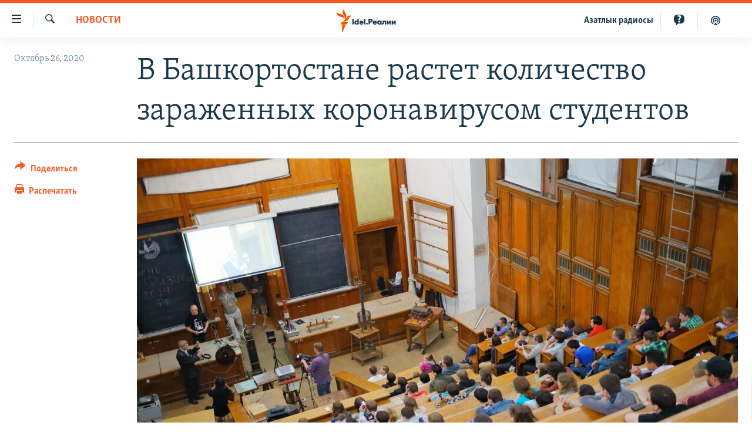

--- FILE ---
content_type: text/html; charset=utf-8
request_url: https://www.idelreal.org/a/30913203.html
body_size: 15142
content:

<!DOCTYPE html>
<html lang="ru" dir="ltr" class="no-js">
<head>
<link href="/Content/responsive/RFE/ru-BA/RFE-ru-BA.css?&amp;av=0.0.0.0&amp;cb=370" rel="stylesheet"/>
<script src="https://tags.idelreal.org/rferl-pangea/prod/utag.sync.js"></script> <script type='text/javascript' src='https://www.youtube.com/iframe_api' async></script>
<link rel="manifest" href="/manifest.json">
<script type="text/javascript">
//a general 'js' detection, must be on top level in <head>, due to CSS performance
document.documentElement.className = "js";
var cacheBuster = "370";
var appBaseUrl = "/";
var imgEnhancerBreakpoints = [0, 144, 256, 408, 650, 1023, 1597];
var isLoggingEnabled = false;
var isPreviewPage = false;
var isLivePreviewPage = false;
if (!isPreviewPage) {
window.RFE = window.RFE || {};
window.RFE.cacheEnabledByParam = window.location.href.indexOf('nocache=1') === -1;
const url = new URL(window.location.href);
const params = new URLSearchParams(url.search);
// Remove the 'nocache' parameter
params.delete('nocache');
// Update the URL without the 'nocache' parameter
url.search = params.toString();
window.history.replaceState(null, '', url.toString());
} else {
window.addEventListener('load', function() {
const links = window.document.links;
for (let i = 0; i < links.length; i++) {
links[i].href = '#';
links[i].target = '_self';
}
})
}
var pwaEnabled = true;
var swCacheDisabled;
</script>
<meta charset="utf-8" />
<title>В Башкортостане растет количество зараженных коронавирусом студентов</title>
<meta name="description" content="При этом многие студенты находятся на дистанционном обучении." />
<meta name="keywords" content="Новости, Башкортостан, Коронавирус" />
<meta name="viewport" content="width=device-width, initial-scale=1.0" />
<meta http-equiv="X-UA-Compatible" content="IE=edge" />
<meta name="robots" content="max-image-preview:large"><meta name="yandex-verification" content="faf594ae5cdd390b" />
<meta name="yandex-verification" content="d4c3725e34fe881d" />
<meta name="yandex-verification" content="f0c9fbd1eb8161ca" />
<meta property="fb:pages" content="307579732907195" />
<meta property="fb:app_id" content="3713602422060533" />
<meta property="tg:site_verification">
<meta property="article:published_time"/>
<link href="https://www.idelreal.org/a/30913203.html" rel="canonical" />
<meta name="apple-mobile-web-app-title" content="RFE/RL" />
<meta name="apple-mobile-web-app-status-bar-style" content="black" />
<meta name="apple-itunes-app" content="app-id=475986784, app-argument=//30913203.ltr" />
<meta content="В Башкортостане растет количество зараженных коронавирусом студентов" property="og:title" />
<meta content="При этом многие студенты находятся на дистанционном обучении." property="og:description" />
<meta content="article" property="og:type" />
<meta content="https://www.idelreal.org/a/30913203.html" property="og:url" />
<meta content="Radio Free Europe / Radio Liberty" property="og:site_name" />
<meta content="https://www.facebook.com/Idel.Realii" property="article:publisher" />
<meta content="https://gdb.rferl.org/fd939daa-b504-4bbf-a391-a9a33ca9a1a3_w1200_h630.jpg" property="og:image" />
<meta content="1200" property="og:image:width" />
<meta content="630" property="og:image:height" />
<meta content="3713602422060533" property="fb:app_id" />
<meta content="summary_large_image" name="twitter:card" />
<meta content="@SomeAccount" name="twitter:site" />
<meta content="https://gdb.rferl.org/fd939daa-b504-4bbf-a391-a9a33ca9a1a3_w1200_h630.jpg" name="twitter:image" />
<meta content="В Башкортостане растет количество зараженных коронавирусом студентов" name="twitter:title" />
<meta content="При этом многие студенты находятся на дистанционном обучении." name="twitter:description" />
<link rel="amphtml" href="https://www.idelreal.org/amp/30913203.html" />
<script type="application/ld+json">{"articleSection":"Новости","isAccessibleForFree":true,"headline":"В Башкортостане растет количество зараженных коронавирусом студентов","inLanguage":"ru-BA","keywords":"Новости, Башкортостан, Коронавирус","author":{"@type":"Person","name":"RFE/RL"},"datePublished":"2020-10-26 11:27:58Z","dateModified":"2020-10-26 12:06:58Z","publisher":{"logo":{"width":512,"height":220,"@type":"ImageObject","url":"https://www.idelreal.org/Content/responsive/RFE/ru-BA/img/logo.png"},"@type":"NewsMediaOrganization","url":"https://www.idelreal.org","sameAs":["https://www.facebook.com/Idel.Realii","https://twitter.com/Idel_Realii","https://www.instagram.com/idel.realii","https://telegram.me/joinchat/Dn0npUCnnm3MHeCj1xlD1w","https://www.youtube.com/channel/UCiyr8eopCxMT5YBZlK7-v3A"],"name":"Idel.Реалии","alternateName":""},"@context":"https://schema.org","@type":"NewsArticle","mainEntityOfPage":"https://www.idelreal.org/a/30913203.html","url":"https://www.idelreal.org/a/30913203.html","description":"При этом многие студенты находятся на дистанционном обучении.","image":{"width":1080,"height":608,"@type":"ImageObject","url":"https://gdb.rferl.org/fd939daa-b504-4bbf-a391-a9a33ca9a1a3_w1080_h608.jpg"},"name":"В Башкортостане растет количество зараженных коронавирусом студентов"}</script>
<script src="/Scripts/responsive/infographics.b?v=dVbZ-Cza7s4UoO3BqYSZdbxQZVF4BOLP5EfYDs4kqEo1&amp;av=0.0.0.0&amp;cb=370"></script>
<script src="/Scripts/responsive/loader.b?v=Q26XNwrL6vJYKjqFQRDnx01Lk2pi1mRsuLEaVKMsvpA1&amp;av=0.0.0.0&amp;cb=370"></script>
<link rel="icon" type="image/svg+xml" href="/Content/responsive/RFE/img/webApp/favicon.svg" />
<link rel="alternate icon" href="/Content/responsive/RFE/img/webApp/favicon.ico" />
<link rel="mask-icon" color="#ea6903" href="/Content/responsive/RFE/img/webApp/favicon_safari.svg" />
<link rel="apple-touch-icon" sizes="152x152" href="/Content/responsive/RFE/img/webApp/ico-152x152.png" />
<link rel="apple-touch-icon" sizes="144x144" href="/Content/responsive/RFE/img/webApp/ico-144x144.png" />
<link rel="apple-touch-icon" sizes="114x114" href="/Content/responsive/RFE/img/webApp/ico-114x114.png" />
<link rel="apple-touch-icon" sizes="72x72" href="/Content/responsive/RFE/img/webApp/ico-72x72.png" />
<link rel="apple-touch-icon-precomposed" href="/Content/responsive/RFE/img/webApp/ico-57x57.png" />
<link rel="icon" sizes="192x192" href="/Content/responsive/RFE/img/webApp/ico-192x192.png" />
<link rel="icon" sizes="128x128" href="/Content/responsive/RFE/img/webApp/ico-128x128.png" />
<meta name="msapplication-TileColor" content="#ffffff" />
<meta name="msapplication-TileImage" content="/Content/responsive/RFE/img/webApp/ico-144x144.png" />
<link rel="preload" href="/Content/responsive/fonts/Skolar-Lt_Cyrl_v2.4.woff" type="font/woff" as="font" crossorigin="anonymous" />
<link rel="preload" href="/Content/responsive/fonts/SkolarSans-Cn-Bd_LatnCyrl_v2.3.woff" type="font/woff" as="font" crossorigin="anonymous" />
<link rel="alternate" type="application/rss+xml" title="RFE/RL - Top Stories [RSS]" href="/api/" />
<link rel="sitemap" type="application/rss+xml" href="/sitemap.xml" />
</head>
<body class=" nav-no-loaded cc_theme pg-article print-lay-article js-category-to-nav nojs-images ">
<script type="text/javascript" >
var analyticsData = {url:"https://www.idelreal.org/a/30913203.html",property_id:"534",article_uid:"30913203",page_title:"В Башкортостане растет количество зараженных коронавирусом студентов",page_type:"article",content_type:"article",subcontent_type:"article",last_modified:"2020-10-26 12:06:58Z",pub_datetime:"2020-10-26 11:27:58Z",pub_year:"2020",pub_month:"10",pub_day:"26",pub_hour:"11",pub_weekday:"Monday",section:"новости",english_section:"news",byline:"",categories:"news,bashkortostan,covid-19",domain:"www.idelreal.org",language:"Russian",language_service:"RFERL Tatar-Bashkir",platform:"web",copied:"no",copied_article:"",copied_title:"",runs_js:"Yes",cms_release:"8.44.0.0.370",enviro_type:"prod",slug:"",entity:"RFE",short_language_service:"TB",platform_short:"W",page_name:"В Башкортостане растет количество зараженных коронавирусом студентов"};
</script>
<noscript><iframe src="https://www.googletagmanager.com/ns.html?id=GTM-WXZBPZ" height="0" width="0" style="display:none;visibility:hidden"></iframe></noscript><script type="text/javascript" data-cookiecategory="analytics">
var gtmEventObject = Object.assign({}, analyticsData, {event: 'page_meta_ready'});window.dataLayer = window.dataLayer || [];window.dataLayer.push(gtmEventObject);
if (top.location === self.location) { //if not inside of an IFrame
var renderGtm = "true";
if (renderGtm === "true") {
(function(w,d,s,l,i){w[l]=w[l]||[];w[l].push({'gtm.start':new Date().getTime(),event:'gtm.js'});var f=d.getElementsByTagName(s)[0],j=d.createElement(s),dl=l!='dataLayer'?'&l='+l:'';j.async=true;j.src='//www.googletagmanager.com/gtm.js?id='+i+dl;f.parentNode.insertBefore(j,f);})(window,document,'script','dataLayer','GTM-WXZBPZ');
}
}
</script>
<!--Analytics tag js version start-->
<script type="text/javascript" data-cookiecategory="analytics">
var utag_data = Object.assign({}, analyticsData, {});
if(typeof(TealiumTagFrom)==='function' && typeof(TealiumTagSearchKeyword)==='function') {
var utag_from=TealiumTagFrom();var utag_searchKeyword=TealiumTagSearchKeyword();
if(utag_searchKeyword!=null && utag_searchKeyword!=='' && utag_data["search_keyword"]==null) utag_data["search_keyword"]=utag_searchKeyword;if(utag_from!=null && utag_from!=='') utag_data["from"]=TealiumTagFrom();}
if(window.top!== window.self&&utag_data.page_type==="snippet"){utag_data.page_type = 'iframe';}
try{if(window.top!==window.self&&window.self.location.hostname===window.top.location.hostname){utag_data.platform = 'self-embed';utag_data.platform_short = 'se';}}catch(e){if(window.top!==window.self&&window.self.location.search.includes("platformType=self-embed")){utag_data.platform = 'cross-promo';utag_data.platform_short = 'cp';}}
(function(a,b,c,d){ a="https://tags.idelreal.org/rferl-pangea/prod/utag.js"; b=document;c="script";d=b.createElement(c);d.src=a;d.type="text/java"+c;d.async=true; a=b.getElementsByTagName(c)[0];a.parentNode.insertBefore(d,a); })();
</script>
<!--Analytics tag js version end-->
<!-- Analytics tag management NoScript -->
<noscript>
<img style="position: absolute; border: none;" src="https://ssc.idelreal.org/b/ss/bbgprod,bbgentityrferl/1/G.4--NS/921455360?pageName=rfe%3atb%3aw%3aarticle%3a%d0%92%20%d0%91%d0%b0%d1%88%d0%ba%d0%be%d1%80%d1%82%d0%be%d1%81%d1%82%d0%b0%d0%bd%d0%b5%20%d1%80%d0%b0%d1%81%d1%82%d0%b5%d1%82%20%d0%ba%d0%be%d0%bb%d0%b8%d1%87%d0%b5%d1%81%d1%82%d0%b2%d0%be%20%d0%b7%d0%b0%d1%80%d0%b0%d0%b6%d0%b5%d0%bd%d0%bd%d1%8b%d1%85%20%d0%ba%d0%be%d1%80%d0%be%d0%bd%d0%b0%d0%b2%d0%b8%d1%80%d1%83%d1%81%d0%be%d0%bc%20%d1%81%d1%82%d1%83%d0%b4%d0%b5%d0%bd%d1%82%d0%be%d0%b2&amp;c6=%d0%92%20%d0%91%d0%b0%d1%88%d0%ba%d0%be%d1%80%d1%82%d0%be%d1%81%d1%82%d0%b0%d0%bd%d0%b5%20%d1%80%d0%b0%d1%81%d1%82%d0%b5%d1%82%20%d0%ba%d0%be%d0%bb%d0%b8%d1%87%d0%b5%d1%81%d1%82%d0%b2%d0%be%20%d0%b7%d0%b0%d1%80%d0%b0%d0%b6%d0%b5%d0%bd%d0%bd%d1%8b%d1%85%20%d0%ba%d0%be%d1%80%d0%be%d0%bd%d0%b0%d0%b2%d0%b8%d1%80%d1%83%d1%81%d0%be%d0%bc%20%d1%81%d1%82%d1%83%d0%b4%d0%b5%d0%bd%d1%82%d0%be%d0%b2&amp;v36=8.44.0.0.370&amp;v6=D=c6&amp;g=https%3a%2f%2fwww.idelreal.org%2fa%2f30913203.html&amp;c1=D=g&amp;v1=D=g&amp;events=event1,event52&amp;c16=rferl%20tatar-bashkir&amp;v16=D=c16&amp;c5=news&amp;v5=D=c5&amp;ch=%d0%9d%d0%be%d0%b2%d0%be%d1%81%d1%82%d0%b8&amp;c15=russian&amp;v15=D=c15&amp;c4=article&amp;v4=D=c4&amp;c14=30913203&amp;v14=D=c14&amp;v20=no&amp;c17=web&amp;v17=D=c17&amp;mcorgid=518abc7455e462b97f000101%40adobeorg&amp;server=www.idelreal.org&amp;pageType=D=c4&amp;ns=bbg&amp;v29=D=server&amp;v25=rfe&amp;v30=534&amp;v105=D=User-Agent " alt="analytics" width="1" height="1" /></noscript>
<!-- End of Analytics tag management NoScript -->
<!--*** Accessibility links - For ScreenReaders only ***-->
<section>
<div class="sr-only">
<h2>Ссылки для упрощенного доступа</h2>
<ul>
<li><a href="#content" data-disable-smooth-scroll="1">Вернуться к основному содержанию</a></li>
<li><a href="#navigation" data-disable-smooth-scroll="1">Вернутся к главной навигации</a></li>
<li><a href="#txtHeaderSearch" data-disable-smooth-scroll="1">Вернутся к поиску</a></li>
</ul>
</div>
</section>
<div dir="ltr">
<div id="page">
<aside>
<div class="c-lightbox overlay-modal">
<div class="c-lightbox__intro">
<h2 class="c-lightbox__intro-title"></h2>
<button class="btn btn--rounded c-lightbox__btn c-lightbox__intro-next" title="Следующий">
<span class="ico ico--rounded ico-chevron-forward"></span>
<span class="sr-only">Следующий</span>
</button>
</div>
<div class="c-lightbox__nav">
<button class="btn btn--rounded c-lightbox__btn c-lightbox__btn--close" title="Закрыть">
<span class="ico ico--rounded ico-close"></span>
<span class="sr-only">Закрыть</span>
</button>
<button class="btn btn--rounded c-lightbox__btn c-lightbox__btn--prev" title="Предыдущий">
<span class="ico ico--rounded ico-chevron-backward"></span>
<span class="sr-only">Предыдущий</span>
</button>
<button class="btn btn--rounded c-lightbox__btn c-lightbox__btn--next" title="Следующий">
<span class="ico ico--rounded ico-chevron-forward"></span>
<span class="sr-only">Следующий</span>
</button>
</div>
<div class="c-lightbox__content-wrap">
<figure class="c-lightbox__content">
<span class="c-spinner c-spinner--lightbox">
<img src="/Content/responsive/img/player-spinner.png"
alt="пожалуйста, подождите"
title="пожалуйста, подождите" />
</span>
<div class="c-lightbox__img">
<div class="thumb">
<img src="" alt="" />
</div>
</div>
<figcaption>
<div class="c-lightbox__info c-lightbox__info--foot">
<span class="c-lightbox__counter"></span>
<span class="caption c-lightbox__caption"></span>
</div>
</figcaption>
</figure>
</div>
<div class="hidden">
<div class="content-advisory__box content-advisory__box--lightbox">
<span class="content-advisory__box-text">На этом изображении содержится контент, который некоторые пользователи могут счесть шокирующим или оскорбительным</span>
<button class="btn btn--transparent content-advisory__box-btn m-t-md" value="text" type="button">
<span class="btn__text">
Нажмите для просмотра
</span>
</button>
</div>
</div>
</div>
<div class="print-dialogue">
<div class="container">
<h3 class="print-dialogue__title section-head">Что печатать:</h3>
<div class="print-dialogue__opts">
<ul class="print-dialogue__opt-group">
<li class="form__group form__group--checkbox">
<input class="form__check " id="checkboxImages" name="checkboxImages" type="checkbox" checked="checked" />
<label for="checkboxImages" class="form__label m-t-md">Изображения</label>
</li>
<li class="form__group form__group--checkbox">
<input class="form__check " id="checkboxMultimedia" name="checkboxMultimedia" type="checkbox" checked="checked" />
<label for="checkboxMultimedia" class="form__label m-t-md">Мультимедиа</label>
</li>
</ul>
<ul class="print-dialogue__opt-group">
<li class="form__group form__group--checkbox">
<input class="form__check " id="checkboxEmbedded" name="checkboxEmbedded" type="checkbox" checked="checked" />
<label for="checkboxEmbedded" class="form__label m-t-md">Встроенный контент</label>
</li>
<li class="hidden">
<input class="form__check " id="checkboxComments" name="checkboxComments" type="checkbox" />
<label for="checkboxComments" class="form__label m-t-md">Комментарии</label>
</li>
</ul>
</div>
<div class="print-dialogue__buttons">
<button class="btn btn--secondary close-button" type="button" title="Отменить">
<span class="btn__text ">Отменить</span>
</button>
<button class="btn btn-cust-print m-l-sm" type="button" title="Распечатать">
<span class="btn__text ">Распечатать</span>
</button>
</div>
</div>
</div>
<div class="ctc-message pos-fix">
<div class="ctc-message__inner">Link has been copied to clipboard</div>
</div>
</aside>
<div class="hdr-20 hdr-20--big">
<div class="hdr-20__inner">
<div class="hdr-20__max pos-rel">
<div class="hdr-20__side hdr-20__side--primary d-flex">
<label data-for="main-menu-ctrl" data-switcher-trigger="true" data-switch-target="main-menu-ctrl" class="burger hdr-trigger pos-rel trans-trigger" data-trans-evt="click" data-trans-id="menu">
<span class="ico ico-close hdr-trigger__ico hdr-trigger__ico--close burger__ico burger__ico--close"></span>
<span class="ico ico-menu hdr-trigger__ico hdr-trigger__ico--open burger__ico burger__ico--open"></span>
</label>
<div class="menu-pnl pos-fix trans-target" data-switch-target="main-menu-ctrl" data-trans-id="menu">
<div class="menu-pnl__inner">
<nav class="main-nav menu-pnl__item menu-pnl__item--first">
<ul class="main-nav__list accordeon" data-analytics-tales="false" data-promo-name="link" data-location-name="nav,secnav">
<li class="main-nav__item">
<a class="main-nav__item-name main-nav__item-name--link" href="/news" title="новости" data-item-name="news" >новости</a>
</li>
<li class="main-nav__item">
<a class="main-nav__item-name main-nav__item-name--link" href="/z/22609" title="Война России в Украине" data-item-name="russia_invades_ukraine" >Война России в Украине</a>
</li>
<li class="main-nav__item">
<a class="main-nav__item-name main-nav__item-name--link" href="/blocking" title="нас заблокировали" data-item-name="blocked" >нас заблокировали</a>
</li>
<li class="main-nav__item">
<a class="main-nav__item-name main-nav__item-name--link" href="/bashkortostan" title="башкортостан" data-item-name="bashkortostan" >башкортостан</a>
</li>
<li class="main-nav__item">
<a class="main-nav__item-name main-nav__item-name--link" href="/mariel" title="марий эл" data-item-name="mari_el" >марий эл</a>
</li>
<li class="main-nav__item">
<a class="main-nav__item-name main-nav__item-name--link" href="/samara" title="самара" data-item-name="samara" >самара</a>
</li>
<li class="main-nav__item">
<a class="main-nav__item-name main-nav__item-name--link" href="/tatarstan" title="татарстан" data-item-name="tatarstan" >татарстан</a>
</li>
<li class="main-nav__item">
<a class="main-nav__item-name main-nav__item-name--link" href="/chuvashia" title="чувашия" data-item-name="chuvashia" >чувашия</a>
</li>
<li class="main-nav__item">
<a class="main-nav__item-name main-nav__item-name--link" href="/maps" title="Карты" data-item-name="map_or_number_of_the_day" >Карты</a>
</li>
<li class="main-nav__item accordeon__item" data-switch-target="menu-item-1554">
<label class="main-nav__item-name main-nav__item-name--label accordeon__control-label" data-switcher-trigger="true" data-for="menu-item-1554">
ещё регионы
<span class="ico ico-chevron-down main-nav__chev"></span>
</label>
<div class="main-nav__sub-list">
<a class="main-nav__item-name main-nav__item-name--link main-nav__item-name--sub" href="/astrakhan" title="Астрахань" data-item-name="astrakhan" >Астрахань</a>
<a class="main-nav__item-name main-nav__item-name--link main-nav__item-name--sub" href="/kirov" title="Киров" data-item-name="kirov" >Киров</a>
<a class="main-nav__item-name main-nav__item-name--link main-nav__item-name--sub" href="/mordovia" title="Мордовия" data-item-name="mordovia" >Мордовия</a>
<a class="main-nav__item-name main-nav__item-name--link main-nav__item-name--sub" href="/nizhnynovgorod" title="Нижний Новгород" data-item-name="nizhgar" >Нижний Новгород</a>
<a class="main-nav__item-name main-nav__item-name--link main-nav__item-name--sub" href="/orenburg" title="Оренбург" data-item-name="orenburg" >Оренбург</a>
<a class="main-nav__item-name main-nav__item-name--link main-nav__item-name--sub" href="/penza" title="Пенза" data-item-name="penza" >Пенза</a>
<a class="main-nav__item-name main-nav__item-name--link main-nav__item-name--sub" href="/perm" title="Пермь" data-item-name="perm" >Пермь</a>
<a class="main-nav__item-name main-nav__item-name--link main-nav__item-name--sub" href="/saratov" title="Саратов" data-item-name="saratov" >Саратов</a>
<a class="main-nav__item-name main-nav__item-name--link main-nav__item-name--sub" href="/udmurtia" title="Удмуртия" data-item-name="udmurtia" >Удмуртия</a>
<a class="main-nav__item-name main-nav__item-name--link main-nav__item-name--sub" href="/ulyanovsk" title="Ульяновск" data-item-name="ulyanovsk" >Ульяновск</a>
<a class="main-nav__item-name main-nav__item-name--link main-nav__item-name--sub" href="/federation" title="другие" data-item-name="russian-federation" >другие</a>
</div>
</li>
<li class="main-nav__item">
<a class="main-nav__item-name main-nav__item-name--link" href="/opinion" title="мнения" data-item-name="opinion" >мнения</a>
</li>
</ul>
</nav>
<div class="menu-pnl__item">
<a href="https://www.azatliq.org" class="menu-pnl__item-link" alt="АЗАТЛЫК РАДИОСЫ">АЗАТЛЫК РАДИОСЫ</a>
</div>
<div class="menu-pnl__item menu-pnl__item--social">
<h5 class="menu-pnl__sub-head">Присоединяйтесь!</h5>
<a href="https://www.facebook.com/Idel.Realii" title="Мы в Facebook" data-analytics-text="follow_on_facebook" class="btn btn--rounded btn--social-inverted menu-pnl__btn js-social-btn btn-facebook" target="_blank" rel="noopener">
<span class="ico ico-facebook-alt ico--rounded"></span>
</a>
<a href="https://twitter.com/Idel_Realii" title="Мы в Twitter" data-analytics-text="follow_on_twitter" class="btn btn--rounded btn--social-inverted menu-pnl__btn js-social-btn btn-twitter" target="_blank" rel="noopener">
<span class="ico ico-twitter ico--rounded"></span>
</a>
<a href="https://www.instagram.com/idel.realii" title="Подпишитесь на нашу страницу в Instagram" data-analytics-text="follow_on_instagram" class="btn btn--rounded btn--social-inverted menu-pnl__btn js-social-btn btn-instagram" target="_blank" rel="noopener">
<span class="ico ico-instagram ico--rounded"></span>
</a>
<a href="https://telegram.me/joinchat/Dn0npUCnnm3MHeCj1xlD1w" title="Мы в Telegram" data-analytics-text="follow_on_telegram" class="btn btn--rounded btn--social-inverted menu-pnl__btn js-social-btn btn-telegram" target="_blank" rel="noopener">
<span class="ico ico-telegram ico--rounded"></span>
</a>
<a href="https://www.youtube.com/channel/UCiyr8eopCxMT5YBZlK7-v3A" title="Присоединяйтесь в Youtube" data-analytics-text="follow_on_youtube" class="btn btn--rounded btn--social-inverted menu-pnl__btn js-social-btn btn-youtube" target="_blank" rel="noopener">
<span class="ico ico-youtube ico--rounded"></span>
</a>
</div>
<div class="menu-pnl__item">
<a href="/navigation/allsites" class="menu-pnl__item-link">
<span class="ico ico-languages "></span>
Все сайты РСЕ/РС
</a>
</div>
</div>
</div>
<label data-for="top-search-ctrl" data-switcher-trigger="true" data-switch-target="top-search-ctrl" class="top-srch-trigger hdr-trigger">
<span class="ico ico-close hdr-trigger__ico hdr-trigger__ico--close top-srch-trigger__ico top-srch-trigger__ico--close"></span>
<span class="ico ico-search hdr-trigger__ico hdr-trigger__ico--open top-srch-trigger__ico top-srch-trigger__ico--open"></span>
</label>
<div class="srch-top srch-top--in-header" data-switch-target="top-search-ctrl">
<div class="container">
<form action="/s" class="srch-top__form srch-top__form--in-header" id="form-topSearchHeader" method="get" role="search"><label for="txtHeaderSearch" class="sr-only">Искать</label>
<input type="text" id="txtHeaderSearch" name="k" placeholder="текст для поиска..." accesskey="s" value="" class="srch-top__input analyticstag-event" onkeydown="if (event.keyCode === 13) { FireAnalyticsTagEventOnSearch('search', $dom.get('#txtHeaderSearch')[0].value) }" />
<button title="Искать" type="submit" class="btn btn--top-srch analyticstag-event" onclick="FireAnalyticsTagEventOnSearch('search', $dom.get('#txtHeaderSearch')[0].value) ">
<span class="ico ico-search"></span>
</button></form>
</div>
</div>
<a href="/" class="main-logo-link">
<img src="/Content/responsive/RFE/ru-BA/img/logo-compact.svg" class="main-logo main-logo--comp" alt="site logo">
<img src="/Content/responsive/RFE/ru-BA/img/logo.svg" class="main-logo main-logo--big" alt="site logo">
</a>
</div>
<div class="hdr-20__side hdr-20__side--secondary d-flex">
<a href="/z/22414" title="Реальный подкаст" class="hdr-20__secondary-item" data-item-name="podcast">
<span class="ico ico-podcast hdr-20__secondary-icon"></span>
</a>
<a href="/quiz" title="Тесты" class="hdr-20__secondary-item" data-item-name="custom1">
<span class="ico-custom ico-custom--1 hdr-20__secondary-icon"></span>
</a>
<a href="https://www.azatliq.org" title="Aзатлык радиосы" class="hdr-20__secondary-item hdr-20__secondary-item--lang" data-item-name="satellite">
Aзатлык радиосы
</a>
<a href="/s" title="Искать" class="hdr-20__secondary-item hdr-20__secondary-item--search" data-item-name="search">
<span class="ico ico-search hdr-20__secondary-icon hdr-20__secondary-icon--search"></span>
</a>
<div class="srch-bottom">
<form action="/s" class="srch-bottom__form d-flex" id="form-bottomSearch" method="get" role="search"><label for="txtSearch" class="sr-only">Искать</label>
<input type="search" id="txtSearch" name="k" placeholder="текст для поиска..." accesskey="s" value="" class="srch-bottom__input analyticstag-event" onkeydown="if (event.keyCode === 13) { FireAnalyticsTagEventOnSearch('search', $dom.get('#txtSearch')[0].value) }" />
<button title="Искать" type="submit" class="btn btn--bottom-srch analyticstag-event" onclick="FireAnalyticsTagEventOnSearch('search', $dom.get('#txtSearch')[0].value) ">
<span class="ico ico-search"></span>
</button></form>
</div>
</div>
<img src="/Content/responsive/RFE/ru-BA/img/logo-print.gif" class="logo-print" alt="site logo">
<img src="/Content/responsive/RFE/ru-BA/img/logo-print_color.png" class="logo-print logo-print--color" alt="site logo">
</div>
</div>
</div>
<script>
if (document.body.className.indexOf('pg-home') > -1) {
var nav2In = document.querySelector('.hdr-20__inner');
var nav2Sec = document.querySelector('.hdr-20__side--secondary');
var secStyle = window.getComputedStyle(nav2Sec);
if (nav2In && window.pageYOffset < 150 && secStyle['position'] !== 'fixed') {
nav2In.classList.add('hdr-20__inner--big')
}
}
</script>
<div class="c-hlights c-hlights--breaking c-hlights--no-item" data-hlight-display="mobile,desktop">
<div class="c-hlights__wrap container p-0">
<div class="c-hlights__nav">
<a role="button" href="#" title="Предыдущий">
<span class="ico ico-chevron-backward m-0"></span>
<span class="sr-only">Предыдущий</span>
</a>
<a role="button" href="#" title="Следующий">
<span class="ico ico-chevron-forward m-0"></span>
<span class="sr-only">Следующий</span>
</a>
</div>
<span class="c-hlights__label">
<span class="">Новость часа</span>
<span class="switcher-trigger">
<label data-for="more-less-1" data-switcher-trigger="true" class="switcher-trigger__label switcher-trigger__label--more p-b-0" title="Развернуть">
<span class="ico ico-chevron-down"></span>
</label>
<label data-for="more-less-1" data-switcher-trigger="true" class="switcher-trigger__label switcher-trigger__label--less p-b-0" title="Свернуть">
<span class="ico ico-chevron-up"></span>
</label>
</span>
</span>
<ul class="c-hlights__items switcher-target" data-switch-target="more-less-1">
</ul>
</div>
</div> <div id="content">
<main class="container">
<div class="hdr-container">
<div class="row">
<div class="col-category col-xs-12 col-md-2 pull-left"> <div class="category js-category">
<a class="" href="/news">Новости</a> </div>
</div><div class="col-title col-xs-12 col-md-10 pull-right"> <h1 class="title pg-title">
В Башкортостане растет количество зараженных коронавирусом студентов
</h1>
</div><div class="col-publishing-details col-xs-12 col-sm-12 col-md-2 pull-left"> <div class="publishing-details ">
<div class="published">
<span class="date" >
<time pubdate="pubdate" datetime="2020-10-26T14:27:58+03:00">
Октябрь 26, 2020
</time>
</span>
</div>
</div>
</div><div class="col-lg-12 separator"> <div class="separator">
<hr class="title-line" />
</div>
</div><div class="col-multimedia col-xs-12 col-md-10 pull-right"> <div class="cover-media">
<figure class="media-image js-media-expand">
<div class="img-wrap">
<div class="thumb thumb16_9">
<img src="https://gdb.rferl.org/fd939daa-b504-4bbf-a391-a9a33ca9a1a3_w250_r1_s.jpg" alt="" />
</div>
</div>
</figure>
</div>
</div><div class="col-xs-12 col-md-2 pull-left article-share pos-rel"> <div class="share--box">
<div class="sticky-share-container" style="display:none">
<div class="container">
<a href="https://www.idelreal.org" id="logo-sticky-share">&nbsp;</a>
<div class="pg-title pg-title--sticky-share">
В Башкортостане растет количество зараженных коронавирусом студентов
</div>
<div class="sticked-nav-actions">
<!--This part is for sticky navigation display-->
<p class="buttons link-content-sharing p-0 ">
<button class="btn btn--link btn-content-sharing p-t-0 " id="btnContentSharing" value="text" role="Button" type="" title="поделиться в других соцсетях">
<span class="ico ico-share ico--l"></span>
<span class="btn__text ">
Поделиться
</span>
</button>
</p>
<aside class="content-sharing js-content-sharing js-content-sharing--apply-sticky content-sharing--sticky"
role="complementary"
data-share-url="https://www.idelreal.org/a/30913203.html" data-share-title="В Башкортостане растет количество зараженных коронавирусом студентов" data-share-text="При этом многие студенты находятся на дистанционном обучении.">
<div class="content-sharing__popover">
<h6 class="content-sharing__title">Поделиться</h6>
<button href="#close" id="btnCloseSharing" class="btn btn--text-like content-sharing__close-btn">
<span class="ico ico-close ico--l"></span>
</button>
<ul class="content-sharing__list">
<li class="content-sharing__item">
<div class="ctc ">
<input type="text" class="ctc__input" readonly="readonly">
<a href="" js-href="https://www.idelreal.org/a/30913203.html" class="content-sharing__link ctc__button">
<span class="ico ico-copy-link ico--rounded ico--s"></span>
<span class="content-sharing__link-text">Скопировать ссылку</span>
</a>
</div>
</li>
<li class="content-sharing__item">
<a href="https://facebook.com/sharer.php?u=https%3a%2f%2fwww.idelreal.org%2fa%2f30913203.html"
data-analytics-text="share_on_facebook"
title="Facebook" target="_blank"
class="content-sharing__link js-social-btn">
<span class="ico ico-facebook ico--rounded ico--s"></span>
<span class="content-sharing__link-text">Facebook</span>
</a>
</li>
<li class="content-sharing__item">
<a href="https://twitter.com/share?url=https%3a%2f%2fwww.idelreal.org%2fa%2f30913203.html&amp;text=%d0%92+%d0%91%d0%b0%d1%88%d0%ba%d0%be%d1%80%d1%82%d0%be%d1%81%d1%82%d0%b0%d0%bd%d0%b5+%d1%80%d0%b0%d1%81%d1%82%d0%b5%d1%82+%d0%ba%d0%be%d0%bb%d0%b8%d1%87%d0%b5%d1%81%d1%82%d0%b2%d0%be+%d0%b7%d0%b0%d1%80%d0%b0%d0%b6%d0%b5%d0%bd%d0%bd%d1%8b%d1%85+%d0%ba%d0%be%d1%80%d0%be%d0%bd%d0%b0%d0%b2%d0%b8%d1%80%d1%83%d1%81%d0%be%d0%bc+%d1%81%d1%82%d1%83%d0%b4%d0%b5%d0%bd%d1%82%d0%be%d0%b2"
data-analytics-text="share_on_twitter"
title="X (Twitter)" target="_blank"
class="content-sharing__link js-social-btn">
<span class="ico ico-twitter ico--rounded ico--s"></span>
<span class="content-sharing__link-text">X (Twitter)</span>
</a>
</li>
<li class="content-sharing__item">
<a href="https://telegram.me/share/url?url=https%3a%2f%2fwww.idelreal.org%2fa%2f30913203.html"
data-analytics-text="share_on_telegram"
title="Telegram" target="_blank"
class="content-sharing__link js-social-btn">
<span class="ico ico-telegram ico--rounded ico--s"></span>
<span class="content-sharing__link-text">Telegram</span>
</a>
</li>
<li class="content-sharing__item visible-xs-inline-block visible-sm-inline-block">
<a href="whatsapp://send?text=https%3a%2f%2fwww.idelreal.org%2fa%2f30913203.html"
data-analytics-text="share_on_whatsapp"
title="WhatsApp" target="_blank"
class="content-sharing__link js-social-btn">
<span class="ico ico-whatsapp ico--rounded ico--s"></span>
<span class="content-sharing__link-text">WhatsApp</span>
</a>
</li>
<li class="content-sharing__item visible-md-inline-block visible-lg-inline-block">
<a href="https://web.whatsapp.com/send?text=https%3a%2f%2fwww.idelreal.org%2fa%2f30913203.html"
data-analytics-text="share_on_whatsapp_desktop"
title="WhatsApp" target="_blank"
class="content-sharing__link js-social-btn">
<span class="ico ico-whatsapp ico--rounded ico--s"></span>
<span class="content-sharing__link-text">WhatsApp</span>
</a>
</li>
<li class="content-sharing__item">
<a href="mailto:?body=https%3a%2f%2fwww.idelreal.org%2fa%2f30913203.html&amp;subject=В Башкортостане растет количество зараженных коронавирусом студентов"
title="Email"
class="content-sharing__link ">
<span class="ico ico-email ico--rounded ico--s"></span>
<span class="content-sharing__link-text">Email</span>
</a>
</li>
</ul>
</div>
</aside>
</div>
</div>
</div>
<div class="links">
<p class="buttons link-content-sharing p-0 ">
<button class="btn btn--link btn-content-sharing p-t-0 " id="btnContentSharing" value="text" role="Button" type="" title="поделиться в других соцсетях">
<span class="ico ico-share ico--l"></span>
<span class="btn__text ">
Поделиться
</span>
</button>
</p>
<aside class="content-sharing js-content-sharing " role="complementary"
data-share-url="https://www.idelreal.org/a/30913203.html" data-share-title="В Башкортостане растет количество зараженных коронавирусом студентов" data-share-text="При этом многие студенты находятся на дистанционном обучении.">
<div class="content-sharing__popover">
<h6 class="content-sharing__title">Поделиться</h6>
<button href="#close" id="btnCloseSharing" class="btn btn--text-like content-sharing__close-btn">
<span class="ico ico-close ico--l"></span>
</button>
<ul class="content-sharing__list">
<li class="content-sharing__item">
<div class="ctc ">
<input type="text" class="ctc__input" readonly="readonly">
<a href="" js-href="https://www.idelreal.org/a/30913203.html" class="content-sharing__link ctc__button">
<span class="ico ico-copy-link ico--rounded ico--l"></span>
<span class="content-sharing__link-text">Скопировать ссылку</span>
</a>
</div>
</li>
<li class="content-sharing__item">
<a href="https://facebook.com/sharer.php?u=https%3a%2f%2fwww.idelreal.org%2fa%2f30913203.html"
data-analytics-text="share_on_facebook"
title="Facebook" target="_blank"
class="content-sharing__link js-social-btn">
<span class="ico ico-facebook ico--rounded ico--l"></span>
<span class="content-sharing__link-text">Facebook</span>
</a>
</li>
<li class="content-sharing__item">
<a href="https://twitter.com/share?url=https%3a%2f%2fwww.idelreal.org%2fa%2f30913203.html&amp;text=%d0%92+%d0%91%d0%b0%d1%88%d0%ba%d0%be%d1%80%d1%82%d0%be%d1%81%d1%82%d0%b0%d0%bd%d0%b5+%d1%80%d0%b0%d1%81%d1%82%d0%b5%d1%82+%d0%ba%d0%be%d0%bb%d0%b8%d1%87%d0%b5%d1%81%d1%82%d0%b2%d0%be+%d0%b7%d0%b0%d1%80%d0%b0%d0%b6%d0%b5%d0%bd%d0%bd%d1%8b%d1%85+%d0%ba%d0%be%d1%80%d0%be%d0%bd%d0%b0%d0%b2%d0%b8%d1%80%d1%83%d1%81%d0%be%d0%bc+%d1%81%d1%82%d1%83%d0%b4%d0%b5%d0%bd%d1%82%d0%be%d0%b2"
data-analytics-text="share_on_twitter"
title="X (Twitter)" target="_blank"
class="content-sharing__link js-social-btn">
<span class="ico ico-twitter ico--rounded ico--l"></span>
<span class="content-sharing__link-text">X (Twitter)</span>
</a>
</li>
<li class="content-sharing__item">
<a href="https://telegram.me/share/url?url=https%3a%2f%2fwww.idelreal.org%2fa%2f30913203.html"
data-analytics-text="share_on_telegram"
title="Telegram" target="_blank"
class="content-sharing__link js-social-btn">
<span class="ico ico-telegram ico--rounded ico--l"></span>
<span class="content-sharing__link-text">Telegram</span>
</a>
</li>
<li class="content-sharing__item visible-xs-inline-block visible-sm-inline-block">
<a href="whatsapp://send?text=https%3a%2f%2fwww.idelreal.org%2fa%2f30913203.html"
data-analytics-text="share_on_whatsapp"
title="WhatsApp" target="_blank"
class="content-sharing__link js-social-btn">
<span class="ico ico-whatsapp ico--rounded ico--l"></span>
<span class="content-sharing__link-text">WhatsApp</span>
</a>
</li>
<li class="content-sharing__item visible-md-inline-block visible-lg-inline-block">
<a href="https://web.whatsapp.com/send?text=https%3a%2f%2fwww.idelreal.org%2fa%2f30913203.html"
data-analytics-text="share_on_whatsapp_desktop"
title="WhatsApp" target="_blank"
class="content-sharing__link js-social-btn">
<span class="ico ico-whatsapp ico--rounded ico--l"></span>
<span class="content-sharing__link-text">WhatsApp</span>
</a>
</li>
<li class="content-sharing__item">
<a href="mailto:?body=https%3a%2f%2fwww.idelreal.org%2fa%2f30913203.html&amp;subject=В Башкортостане растет количество зараженных коронавирусом студентов"
title="Email"
class="content-sharing__link ">
<span class="ico ico-email ico--rounded ico--l"></span>
<span class="content-sharing__link-text">Email</span>
</a>
</li>
</ul>
</div>
</aside>
<p class="link-print visible-md visible-lg buttons p-0">
<button class="btn btn--link btn-print p-t-0" onclick="if (typeof FireAnalyticsTagEvent === 'function') {FireAnalyticsTagEvent({ on_page_event: 'print_story' });}return false" title="(CTRL+P)">
<span class="ico ico-print"></span>
<span class="btn__text">Распечатать</span>
</button>
</p>
</div>
</div>
</div>
</div>
</div>
<div class="body-container">
<div class="row">
<div class="col-xs-12 col-sm-12 col-md-10 col-lg-10 pull-right">
<div class="row">
<div class="col-xs-12 col-sm-12 col-md-8 col-lg-8 pull-left bottom-offset content-offset">
<div class="intro intro--bold" >
<p >При этом многие студенты находятся на дистанционном обучении.</p>
</div>
<div id="article-content" class="content-floated-wrap fb-quotable">
<div class="wsw">
<p>В Башкортостане на минувшей неделе зарегистрирован значительный рост заражений коронавирусом среди студентов, сообщают сегодня, 26 октября,республиканские СМИ со ссылкой на министра образования и науки <strong>Айбулата Хажина</strong>. Количество зараженных не приводится.</p>
<p>Некоторые вузы начали переходить на дистанционный формат обучения еще в начале октября. На очное обучение в новом учебном году вышли только первокурсники бакалавриата и магистратуры высших учебных заведений, а также первые и выпускные курсы колледжей.</p><div class="clear"></div>
<div class="wsw__embed">
<div class="infgraphicsAttach" >
<script type="text/javascript">
initInfographics(
{
groups:[],
params:[{"Name":"embed_html","Value":"&lt;blockquote class=\"twitter-tweet\"&gt;&lt;p lang=\"ru\" dir=\"ltr\"&gt;&lt;a href=\"https://twitter.com/hashtag/%D0%BA%D0%BE%D1%80%D0%BE%D0%BD%D0%B0%D0%B2%D0%B8%D1%80%D1%83%D1%81?src=hash&amp;ref_src=twsrc%5Etfw\"&gt;#коронавирус&lt;/a&gt; 1 980 новых случаев в Поволжье за последние 24 часа. В России — новый рекорд по числу больных коронавирусом за сутки - 17 347. Коэффициент распространения коронавируса в РФ поднялся до 1,06&lt;a href=\"https://t.co/qxYUVjrCsI\"&gt;https://t.co/qxYUVjrCsI&lt;/a&gt; &lt;a href=\"https://t.co/g9he1q7tSR\"&gt;pic.twitter.com/g9he1q7tSR&lt;/a&gt;&lt;/p&gt;— Idel.Реалии (@Idel_Realii) &lt;a href=\"https://twitter.com/Idel_Realii/status/1320649853228191746?ref_src=twsrc%5Etfw\"&gt;October 26, 2020&lt;/a&gt;&lt;/blockquote&gt;||data-pangea-embed::\"true\"","DefaultValue":"","HtmlEncode":false,"Type":"HTML"}],
isMobile:true
});
</script>
<div class="snippetLoading twitterSnippet"></div>
<script type="text/javascript">
(function (d) {
var userInput = Infographics.Param["embed_html"],
thisSnippet = (d.getElementsByClassName ? d.getElementsByClassName("twitterSnippet") : d.querySelectorAll(".twitterSnippet"))[0],
render = function () {
var madeDiv, bquote, sId = "twitterAPIForSnippet";
try {
madeDiv = document.createElement("div");
madeDiv.innerHTML = userInput;
} catch (e) {
thisSnippet.innerHTML = "Twitter Embed Code is invalid or incomplete.";
return;
}
bquote = madeDiv.childNodes[0];
if (bquote.tagName.toLowerCase() === "blockquote" && bquote.className.indexOf("twitter") !== -1) { //remove everything except paragraphs and links
var all = bquote.getElementsByTagName("*");
for (var i = all.length - 1; i >= 0; i--) {
var elm = all[i];
var tag = elm.tagName.toLowerCase();
if (tag !== "a" && tag !== "p")
all[i].parentNode.removeChild(all[i]);
}
} else {
thisSnippet.innerHTML = "Twitter Embed Code does not contain proper Twitter blockquote.";
return;
}
if (!d.getElementById(sId)) { //async request Twitter API
var js, firstJs = d.getElementsByTagName("script")[0];
js = d.createElement("script");
js.id = sId;
js.src = "//platform.twitter.com/widgets.js";
firstJs.parentNode.insertBefore(js, firstJs);
}
thisSnippet.parentNode.style.width = "100%";
thisSnippet.appendChild(bquote);
if (window.twttr && window.twttr.widgets) {
window.twttr.widgets.load();
window.twttr.events.bind("rendered", function (e) {
//fix twitter bug rendering multiple embeds per tweet. Can be deleted after Twitter fix the issue
if (e.target) {
var par = e.target.parentElement;
if (par && par.className === "twitterSnippetProcessed" &&
e.target.previousSibling && e.target.previousSibling.nodeName.toLowerCase() === "iframe") {
//this is duplicate embed, delete it
par.removeChild(e.target);
}
}
});
}
};
thisSnippet.className = "twitterSnippetProcessed";
thisSnippet.style = "display:flex;justify-content:center;";
if (d.readyState === "uninitialized" || d.readyState === "loading")
window.addEventListener("load", render);
else //liveblog, ajax
render();
})(document);
</script>
</div>
</div>
<p><strong>Бойтесь равнодушия — оно убивает. Хотите сообщить новость или связаться нами? Пишите нам в </strong><a class="wsw__a" href="https://wa.me/420725602254"><strong>WhatsApp</strong></a><strong>. А еще подписывайтесь на наш канал в </strong><a class="wsw__a" href="https://telegram.me/joinchat/Dn0npUCnnm3MHeCj1xlD1w"><strong>Telegram</strong></a><strong>.</strong></p>
</div>
</div>
</div>
<div class="col-xs-12 col-sm-12 col-md-4 col-lg-4 pull-left design-top-offset"> <div class="region">
<div class="media-block-wrap" id="wrowblock-8879_21" data-area-id=R1_1>
<h2 class="section-head">
другие новости </h2>
<div class="row">
<ul>
<li class="col-xs-12 col-sm-6 col-md-12 col-lg-12 mb-grid">
<div class="media-block ">
<a href="/a/voennyy-sud-prigovoril-zhitelya-samarskoy-oblasti-k-10-godam-zaklyucheniya-ego-obvinili-v-sotrudnichestve-s-sbu/33653789.html" class="img-wrap img-wrap--t-spac img-wrap--size-4 img-wrap--float" title="Военный суд приговорил жителя Самарской области к 10 годам заключения — его обвинили в сотрудничестве с СБУ">
<div class="thumb thumb16_9">
<noscript class="nojs-img">
<img src="https://gdb.rferl.org/7f8fba43-d624-40ae-99d3-307131c46597_cx0_cy7_cw0_w100_r1.jpg" alt="Иллюстративное фото" />
</noscript>
<img data-src="https://gdb.rferl.org/7f8fba43-d624-40ae-99d3-307131c46597_cx0_cy7_cw0_w33_r1.jpg" src="" alt="Иллюстративное фото" class=""/>
</div>
</a>
<div class="media-block__content media-block__content--h">
<a href="/a/voennyy-sud-prigovoril-zhitelya-samarskoy-oblasti-k-10-godam-zaklyucheniya-ego-obvinili-v-sotrudnichestve-s-sbu/33653789.html">
<h4 class="media-block__title media-block__title--size-4" title="Военный суд приговорил жителя Самарской области к 10 годам заключения — его обвинили в сотрудничестве с СБУ">
Военный суд приговорил жителя Самарской области к 10 годам заключения — его обвинили в сотрудничестве с СБУ
</h4>
</a>
</div>
</div>
</li>
<li class="col-xs-12 col-sm-6 col-md-12 col-lg-12 mb-grid">
<div class="media-block ">
<a href="/a/osuzhdennogo-po-baymakskomu-delu-otpustili-iz-kolonii-zameniv-nakazanie-veroyatno-na-prinuditelnye-raboty-eto-pervyy-izvestnyy-sluchay/33653697.html" class="img-wrap img-wrap--t-spac img-wrap--size-4 img-wrap--float" title="Осужденного по &quot;Баймакскому делу&quot; отпустили из колонии, заменив наказание, вероятно, на принудительные работы. Это первый известный случай">
<div class="thumb thumb16_9">
<noscript class="nojs-img">
<img src="https://gdb.rferl.org/7154bfb1-2814-4d76-eb2c-08de3c642a37_cx0_cy17_cw0_w100_r1.jpeg" alt="Фатих Ахметшин. Архивное фото" />
</noscript>
<img data-src="https://gdb.rferl.org/7154bfb1-2814-4d76-eb2c-08de3c642a37_cx0_cy17_cw0_w33_r1.jpeg" src="" alt="Фатих Ахметшин. Архивное фото" class=""/>
</div>
</a>
<div class="media-block__content media-block__content--h">
<a href="/a/osuzhdennogo-po-baymakskomu-delu-otpustili-iz-kolonii-zameniv-nakazanie-veroyatno-na-prinuditelnye-raboty-eto-pervyy-izvestnyy-sluchay/33653697.html">
<h4 class="media-block__title media-block__title--size-4" title="Осужденного по &quot;Баймакскому делу&quot; отпустили из колонии, заменив наказание, вероятно, на принудительные работы. Это первый известный случай">
Осужденного по &quot;Баймакскому делу&quot; отпустили из колонии, заменив наказание, вероятно, на принудительные работы. Это первый известный случай
</h4>
</a>
</div>
</div>
</li>
<li class="col-xs-12 col-sm-6 col-md-12 col-lg-12 mb-grid">
<div class="media-block ">
<a href="/a/roskomnadzor-blokirovka/33653706.html" class="img-wrap img-wrap--t-spac img-wrap--size-4 img-wrap--float" title="Роскомнадзор в 2025 году заблокировал 1,3 млн материалов — это на 59% больше, чем в 2024-м ">
<div class="thumb thumb16_9">
<noscript class="nojs-img">
<img src="https://gdb.rferl.org/d44ca9e7-b379-4395-8ee3-a81c6319a6fc_w100_r1.jpg" alt="FILE PHOTO: The logo of Russia&#39;s state communications regulator, Roskomnadzor, is reflected in a laptop screen in this picture illustration" />
</noscript>
<img data-src="https://gdb.rferl.org/d44ca9e7-b379-4395-8ee3-a81c6319a6fc_w33_r1.jpg" src="" alt="FILE PHOTO: The logo of Russia&#39;s state communications regulator, Roskomnadzor, is reflected in a laptop screen in this picture illustration" class=""/>
</div>
</a>
<div class="media-block__content media-block__content--h">
<a href="/a/roskomnadzor-blokirovka/33653706.html">
<h4 class="media-block__title media-block__title--size-4" title="Роскомнадзор в 2025 году заблокировал 1,3 млн материалов — это на 59% больше, чем в 2024-м ">
Роскомнадзор в 2025 году заблокировал 1,3 млн материалов — это на 59% больше, чем в 2024-м
</h4>
</a>
</div>
</div>
</li>
<li class="col-xs-12 col-sm-6 col-md-12 col-lg-12 mb-grid">
<div class="media-block ">
<a href="/a/za-proshluyu-nedelyu-idel-realii-ustanovili-imena-eschyo-400-urozhentsev-povolzhya-pogibshih-na-voyne-v-ukraine/33653563.html" class="img-wrap img-wrap--t-spac img-wrap--size-4 img-wrap--float" title="За прошлую неделю &quot;Idel.Реалии&quot; установили имена ещё 400 уроженцев Поволжья, погибших на войне в Украине. Из них 99 — из Саратовской области">
<div class="thumb thumb16_9">
<noscript class="nojs-img">
<img src="https://gdb.rferl.org/01000000-0a00-0242-b889-08db59c723bc_cx0_cy4_cw0_w100_r1.jpg" alt="Иллюстративное фото" />
</noscript>
<img data-src="https://gdb.rferl.org/01000000-0a00-0242-b889-08db59c723bc_cx0_cy4_cw0_w33_r1.jpg" src="" alt="Иллюстративное фото" class=""/>
</div>
</a>
<div class="media-block__content media-block__content--h">
<a href="/a/za-proshluyu-nedelyu-idel-realii-ustanovili-imena-eschyo-400-urozhentsev-povolzhya-pogibshih-na-voyne-v-ukraine/33653563.html">
<h4 class="media-block__title media-block__title--size-4" title="За прошлую неделю &quot;Idel.Реалии&quot; установили имена ещё 400 уроженцев Поволжья, погибших на войне в Украине. Из них 99 — из Саратовской области">
За прошлую неделю &quot;Idel.Реалии&quot; установили имена ещё 400 уроженцев Поволжья, погибших на войне в Украине. Из них 99 — из Саратовской области
</h4>
</a>
</div>
</div>
</li>
<li class="col-xs-12 col-sm-6 col-md-12 col-lg-12 mb-grid">
<div class="media-block ">
<a href="/a/bloomberg-tramp-trebuet-1-mlrd-za-postoyannoe-mesto-v-sovete-mira-/33653056.html" class="img-wrap img-wrap--t-spac img-wrap--size-4 img-wrap--float" title="Bloomberg: Трамп требует $1 млрд за постоянное место в &quot;Совете мира&quot;">
<div class="thumb thumb16_9">
<noscript class="nojs-img">
<img src="https://gdb.rferl.org/ebe4068f-dbc2-4f21-eb17-08de3c642a37_cx0_cy9_cw0_w100_r1.jpg" alt="Президент США Дональд Трамп" />
</noscript>
<img data-src="https://gdb.rferl.org/ebe4068f-dbc2-4f21-eb17-08de3c642a37_cx0_cy9_cw0_w33_r1.jpg" src="" alt="Президент США Дональд Трамп" class=""/>
</div>
</a>
<div class="media-block__content media-block__content--h">
<a href="/a/bloomberg-tramp-trebuet-1-mlrd-za-postoyannoe-mesto-v-sovete-mira-/33653056.html">
<h4 class="media-block__title media-block__title--size-4" title="Bloomberg: Трамп требует $1 млрд за постоянное место в &quot;Совете мира&quot;">
Bloomberg: Трамп требует $1 млрд за постоянное место в &quot;Совете мира&quot;
</h4>
</a>
</div>
</div>
</li>
</ul>
</div>
</div>
<div class="media-block-wrap" id="wrowblock-8880_21" data-area-id=R2_1>
<div class="wsw">
<div class="clear"></div>
<div class="wsw__embed">
<div class="infgraphicsAttach" style='width:100%;height:10px;'>
<script type="text/javascript">
initInfographics(
{
groups:[],
params:[],
isMobile:true
});
</script>
<style>
@-webkit-keyframes shake {
0% {
-webkit-transform: rotate(0deg);
transform: rotate(0deg);
}
2% {
-webkit-transform: rotate(1deg);
transform: rotate(1deg);
}
4% {
-webkit-transform: rotate(2deg);
transform: rotate(2deg);
}
6% {
-webkit-transform: rotate(1deg);
transform: rotate(1deg);
}
8% {
-webkit-transform: rotate(0deg);
transform: rotate(0deg);
}
94% {
-webkit-transform: rotate(-1deg);
transform: rotate(-1deg);
}
96% {
-webkit-transform: rotate(-2deg);
transform: rotate(-2deg);
}
98% {
-webkit-transform: rotate(-1deg);
transform: rotate(-1deg);
}
100% {
-webkit-transform: rotate(0deg);
transform: rotate(0deg);
}
}
@keyframes shake {
0% {
-webkit-transform: rotate(0deg);
transform: rotate(0deg);
}
2% {
-webkit-transform: rotate(1deg);
transform: rotate(1deg);
}
4% {
-webkit-transform: rotate(2deg);
transform: rotate(2deg);
}
6% {
-webkit-transform: rotate(1deg);
transform: rotate(1deg);
}
8% {
-webkit-transform: rotate(0deg);
transform: rotate(0deg);
}
94% {
-webkit-transform: rotate(-1deg);
transform: rotate(-1deg);
}
96% {
-webkit-transform: rotate(-2deg);
transform: rotate(-2deg);
}
98% {
-webkit-transform: rotate(-1deg);
transform: rotate(-1deg);
}
100% {
-webkit-transform: rotate(0deg);
transform: rotate(0deg);
}
}
#ir-banner--facebook {
outline: 1px solid #f5f6f7;
/* Permalink - use to edit and share this gradient: http://colorzilla.com/gradient-editor/#ffffff+0,f9f9f9+100 */
background: rgb(255, 255, 255);
/* Old browsers */
/* FF3.6-15 */
background: -webkit-linear-gradient(-45deg, rgba(255, 255, 255, 1) 0%, rgba(249, 249, 249, 1) 100%);
/* Chrome10-25,Safari5.1-6 */
background: -webkit-linear-gradient(315deg, rgba(255, 255, 255, 1) 0%, rgba(249, 249, 249, 1) 100%);
background: linear-gradient(135deg, rgba(255, 255, 255, 1) 0%, rgba(249, 249, 249, 1) 100%);
/* W3C, IE10+, FF16+, Chrome26+, Opera12+, Safari7+ */
filter: progid: DXImageTransform.Microsoft.gradient( startColorstr='#ffffff', endColorstr='#f9f9f9', GradientType=1);
/* IE6-9 fallback on horizontal gradient */
height: 100px;
-webkit-box-pack: end;
-ms-flex-pack: end;
justify-content: flex-end;
position: relative;
padding-right: 10px;
-webkit-transition: all .5s;
transition: all .5s;
margin-bottom: 15px;
}
#ir-banner--facebook h1 {
color: #1f2124;
font-size: 21px;
line-height: 24px;
width: 70%;
}
#ir-banner--facebook h1 span {
color: #4564a7;
}
#ir-banner--facebook:before {
content: '';
width: 100px;
height: 117px;
background-image: url('https://docs.rferl.org/branding/cdn/html_banners/images/fb.svg');
background-repeat: no-repeat;
background-position: bottom -45px left -35px;
background-size: 120px 141px;
position: absolute;
left: 0;
bottom: 0;
-webkit-animation: shake 4s 1s ease-out infinite;
animation: shake 4s 1.5s ease-out infinite;
-webkit-transform-origin: 0% 100%;
transform-origin: 0% 100%;
}
#ir-banner--facebook:hover {
background: #4564a7;
}
#ir-banner--facebook:hover h1 span {
color: #fff;
}
@media (min-width:640px) and (max-width:990px) {
#ir-banner--facebook h1 {
width: 85%;
font-size: 22px;
}
}
@media (max-width:639px) {
#ir-banner--facebook h1 {
width: 80%;
font-size: 22px;
}
}
@media (max-width:510px) {
#ir-banner--facebook h1 {
width: 75%;
font-size: 19px;
line-height: 21px;
}
}
@media (max-width:420px) {
#ir-banner--facebook h1 {
width: 100%;
font-size: 21px;
line-height: 23px;
text-align: center;
}
#ir-banner--facebook:before {
display: none;
}
#ir-banner--facebook {
background: #4564a7 url('https://docs.rferl.org/branding/cdn/html_banners/images/fb-bg.svg')no-repeat center center;
background-size: 150px;
padding: 5px;
}
#ir-banner--facebook:hover {
background: #4564a7 url('https://docs.rferl.org/branding/cdn/html_banners/images/fb-bg.svg')no-repeat center center;
background-size: 150px;
}
#ir-banner--facebook h1 span {
color: #fff;
}
}
</style>
<link href="https://docs.rferl.org/branding/cdn/html_banners/banners-styles.css" rel="stylesheet">
<a href="https://www.facebook.com/Idel.Realii" target="_blank">
<div id="ir-banner--facebook" class="banner banner-fb">
<h1 class="font-2">Подписывайтесь на нас в <span>FB!</span> Наши лучшие видео уже там.</h1>
</div>
</a>
</div>
</div>
<p /><div class="clear"></div>
<div class="wsw__embed">
<div class="infgraphicsAttach" style='width:100%;height:10px;'>
<script type="text/javascript">
initInfographics(
{
groups:[],
params:[],
isMobile:true
});
</script>
<style>
@-webkit-keyframes shake {
0% {
-webkit-transform: rotate(0deg);
transform: rotate(0deg);
}
2% {
-webkit-transform: rotate(1deg);
transform: rotate(1deg);
}
4% {
-webkit-transform: rotate(2deg);
transform: rotate(2deg);
}
6% {
-webkit-transform: rotate(1deg);
transform: rotate(1deg);
}
8% {
-webkit-transform: rotate(0deg);
transform: rotate(0deg);
}
94% {
-webkit-transform: rotate(-1deg);
transform: rotate(-1deg);
}
96% {
-webkit-transform: rotate(-2deg);
transform: rotate(-2deg);
}
98% {
-webkit-transform: rotate(-1deg);
transform: rotate(-1deg);
}
100% {
-webkit-transform: rotate(0deg);
transform: rotate(0deg);
}
}
@keyframes shake {
0% {
-webkit-transform: rotate(0deg);
transform: rotate(0deg);
}
2% {
-webkit-transform: rotate(1deg);
transform: rotate(1deg);
}
4% {
-webkit-transform: rotate(2deg);
transform: rotate(2deg);
}
6% {
-webkit-transform: rotate(1deg);
transform: rotate(1deg);
}
8% {
-webkit-transform: rotate(0deg);
transform: rotate(0deg);
}
94% {
-webkit-transform: rotate(-1deg);
transform: rotate(-1deg);
}
96% {
-webkit-transform: rotate(-2deg);
transform: rotate(-2deg);
}
98% {
-webkit-transform: rotate(-1deg);
transform: rotate(-1deg);
}
100% {
-webkit-transform: rotate(0deg);
transform: rotate(0deg);
}
}
#ir-banner--vkontakte {
outline: 1px solid #f5f6f7;
/* Permalink - use to edit and share this gradient: http://colorzilla.com/gradient-editor/#ffffff+0,f9f9f9+100 */
background: rgb(255, 255, 255);
/* Old browsers */
/* FF3.6-15 */
background: -webkit-linear-gradient(-45deg, rgba(255, 255, 255, 1) 0%, rgba(249, 249, 249, 1) 100%);
/* Chrome10-25,Safari5.1-6 */
background: -webkit-linear-gradient(315deg, rgba(255, 255, 255, 1) 0%, rgba(249, 249, 249, 1) 100%);
background: linear-gradient(135deg, rgba(255, 255, 255, 1) 0%, rgba(249, 249, 249, 1) 100%);
/* W3C, IE10+, FF16+, Chrome26+, Opera12+, Safari7+ */
filter: progid: DXImageTransform.Microsoft.gradient( startColorstr='#ffffff', endColorstr='#f9f9f9', GradientType=1);
/* IE6-9 fallback on horizontal gradient */
height: 100px;
-webkit-box-pack: end;
-ms-flex-pack: end;
justify-content: flex-end;
position: relative;
padding-right: 10px;
-webkit-transition: all .5s;
transition: all .5s;
margin-bottom: 15px;
}
#ir-banner--vkontakte h1 {
color: #1f2124;
font-size: 21px;
line-height: 24px;
width: 70%;
}
#ir-banner--vkontakte h1 span {
color: #4d76a1;
}
#ir-banner--vkontakte:before {
content: '';
width: 100px;
height: 117px;
background-image: url('https://docs.rferl.org/branding/cdn/html_banners/images/vk.svg');
background-repeat: no-repeat;
background-position: bottom -45px left -35px;
background-size: 120px 141px;
position: absolute;
left: 0;
bottom: 0;
-webkit-animation: shake 4s 1s ease-out infinite;
animation: shake 4s 2.5s ease-out infinite;
-webkit-transform-origin: 0% 100%;
transform-origin: 0% 100%;
}
#ir-banner--vkontakte:hover {
background: #4d76a1;
}
#ir-banner--vkontakte:hover h1 span {
color: #fff;
}
@media (min-width:640px) and (max-width:990px) {
#ir-banner--vkontakte h1 {
width: 85%;
font-size: 22px;
}
}
@media (max-width:639px) {
#ir-banner--vkontakte h1 {
width: 80%;
font-size: 22px;
}
}
@media (max-width:510px) {
#ir-banner--vkontakte h1 {
width: 75%;
font-size: 19px;
line-height: 21px;
}
}
@media (max-width:420px) {
#ir-banner--vkontakte h1 {
width: 100%;
font-size: 21px;
line-height: 23px;
text-align: center;
}
#ir-banner--vkontakte:before {
display: none;
}
#ir-banner--vkontakte {
background: #4d76a1 url('https://docs.rferl.org/branding/cdn/html_banners/images/vk-bg.svg')no-repeat center center;
background-size: 150px;
padding: 5px;
}
#ir-banner--vkontakte:hover {
background: #4d76a1 url('https://docs.rferl.org/branding/cdn/html_banners/images/vk-bg.svg')no-repeat center center;
background-size: 150px;
}
#ir-banner--vkontakte h1 span {
color: #fff;
}
}
</style>
<link href="https://docs.rferl.org/branding/cdn/html_banners/banners-styles.css" rel="stylesheet">
<a href="https://vk.com/idel.real" target="_blank">
<div id="ir-banner--vkontakte" class="banner">
<h1 class="font-2">Читайте нас в <span>VK!</span></h1>
</div>
</a>
</div>
</div>
<p /> </div>
</div>
</div>
</div>
</div>
</div>
</div>
</div>
</main>
<div class="container">
<div class="row">
<div class="col-xs-12 col-sm-12 col-md-12 col-lg-12">
<div class="slide-in-wg suspended" data-cookie-id="wgt-77784-3100393">
<div class="wg-hiding-area">
<span class="ico ico-arrow-right"></span>
<div class="media-block-wrap">
<h2 class="section-head">Рекомендуем</h2>
<div class="row">
<ul>
<li class="col-xs-12 col-sm-12 col-md-12 col-lg-12 mb-grid">
<div class="media-block ">
<a href="https://www.idelreal.org/p/8513.html" target="_blank" rel="noopener" class="img-wrap img-wrap--t-spac img-wrap--size-4 img-wrap--float" title="Как обойти блокировку нашего сайта">
<div class="thumb thumb16_9">
<noscript class="nojs-img">
<img src="https://gdb.rferl.org/d75376b7-c993-4778-8e12-b8c6c21a1d74_cx0_cy10_cw0_w100_r1.jpg" alt="Radio Free Europe albanian" />
</noscript>
<img data-src="https://gdb.rferl.org/d75376b7-c993-4778-8e12-b8c6c21a1d74_cx0_cy10_cw0_w33_r1.jpg" src="" alt="Radio Free Europe albanian" class=""/>
</div>
</a>
<div class="media-block__content media-block__content--h">
<a href="https://www.idelreal.org/p/8513.html" target="_blank" rel="noopener">
<h4 class="media-block__title media-block__title--size-4" title="Как обойти блокировку нашего сайта">
Как обойти блокировку нашего сайта
</h4>
</a>
</div>
</div>
</li>
</ul>
</div>
</div>
</div>
</div>
</div>
</div>
</div>
<a class="btn pos-abs p-0 lazy-scroll-load" data-ajax="true" data-ajax-mode="replace" data-ajax-update="#ymla-section" data-ajax-url="/part/section/5/7024" href="/p/7024.html" loadonce="true" title="Еще интересное">​</a> <div id="ymla-section" class="clear ymla-section"></div>
</div>
<footer role="contentinfo">
<div id="foot" class="foot">
<div class="container">
<div class="foot-nav collapsed" id="foot-nav">
<div class="menu">
<ul class="items">
<li class="socials block-socials">
<span class="handler" id="socials-handler">
Присоединяйтесь!
</span>
<div class="inner">
<ul class="subitems follow">
<li>
<a href="https://www.facebook.com/Idel.Realii" title="Мы в Facebook" data-analytics-text="follow_on_facebook" class="btn btn--rounded js-social-btn btn-facebook" target="_blank" rel="noopener">
<span class="ico ico-facebook-alt ico--rounded"></span>
</a>
</li>
<li>
<a href="https://twitter.com/Idel_Realii" title="Мы в Twitter" data-analytics-text="follow_on_twitter" class="btn btn--rounded js-social-btn btn-twitter" target="_blank" rel="noopener">
<span class="ico ico-twitter ico--rounded"></span>
</a>
</li>
<li>
<a href="https://www.instagram.com/idel.realii" title="Подпишитесь на нашу страницу в Instagram" data-analytics-text="follow_on_instagram" class="btn btn--rounded js-social-btn btn-instagram" target="_blank" rel="noopener">
<span class="ico ico-instagram ico--rounded"></span>
</a>
</li>
<li>
<a href="https://telegram.me/joinchat/Dn0npUCnnm3MHeCj1xlD1w" title="Мы в Telegram" data-analytics-text="follow_on_telegram" class="btn btn--rounded js-social-btn btn-telegram" target="_blank" rel="noopener">
<span class="ico ico-telegram ico--rounded"></span>
</a>
</li>
<li>
<a href="https://www.youtube.com/channel/UCiyr8eopCxMT5YBZlK7-v3A" title="Присоединяйтесь в Youtube" data-analytics-text="follow_on_youtube" class="btn btn--rounded js-social-btn btn-youtube" target="_blank" rel="noopener">
<span class="ico ico-youtube ico--rounded"></span>
</a>
</li>
<li>
<a href="/rssfeeds" title="RSS" data-analytics-text="follow_on_rss" class="btn btn--rounded js-social-btn btn-rss" >
<span class="ico ico-rss ico--rounded"></span>
</a>
</li>
</ul>
</div>
</li>
<li class="block-primary collapsed collapsible item">
<span class="handler">
инфо
<span title="close tab" class="ico ico-chevron-up"></span>
<span title="open tab" class="ico ico-chevron-down"></span>
<span title="add" class="ico ico-plus"></span>
<span title="remove" class="ico ico-minus"></span>
</span>
<div class="inner">
<ul class="subitems">
<li class="subitem">
<a class="handler" href="/about" title="О нас" >О нас</a>
</li>
<li class="subitem">
<a class="handler" href="/blocking" title="Нас заблокировали" >Нас заблокировали</a>
</li>
<li class="subitem">
<a class="handler" href="/forum_rules" title="Правила форума" >Правила форума</a>
</li>
<li class="subitem">
<a class="handler" href="https://www.idelreal.org/a/28395921.html" title="Мобильное приложение" >Мобильное приложение</a>
</li>
</ul>
</div>
</li>
</ul>
</div>
</div>
<div class="foot__item foot__item--copyrights">
<p class="copyright">Idel.Реалии &#169; 2026 RFE/RL, Inc. Все права защищены</p>
</div>
</div>
</div>
</footer> </div>
</div>
<script src="https://cdn.onesignal.com/sdks/web/v16/OneSignalSDK.page.js" defer></script>
<script>
if (!isPreviewPage) {
window.OneSignalDeferred = window.OneSignalDeferred || [];
OneSignalDeferred.push(function(OneSignal) {
OneSignal.init({
appId: "c361847b-bd79-46ef-a86d-39b3bff291e4",
});
});
}
</script> <script defer src="/Scripts/responsive/serviceWorkerInstall.js?cb=370"></script>
<script type="text/javascript">
// opera mini - disable ico font
if (navigator.userAgent.match(/Opera Mini/i)) {
document.getElementsByTagName("body")[0].className += " can-not-ff";
}
// mobile browsers test
if (typeof RFE !== 'undefined' && RFE.isMobile) {
if (RFE.isMobile.any()) {
document.getElementsByTagName("body")[0].className += " is-mobile";
}
else {
document.getElementsByTagName("body")[0].className += " is-not-mobile";
}
}
</script>
<script src="/conf.js?x=370" type="text/javascript"></script>
<div class="responsive-indicator">
<div class="visible-xs-block">XS</div>
<div class="visible-sm-block">SM</div>
<div class="visible-md-block">MD</div>
<div class="visible-lg-block">LG</div>
</div>
<script type="text/javascript">
var bar_data = {
"apiId": "30913203",
"apiType": "1",
"isEmbedded": "0",
"culture": "ru-BA",
"cookieName": "cmsLoggedIn",
"cookieDomain": "www.idelreal.org"
};
</script>
<div id="scriptLoaderTarget" style="display:none;contain:strict;"></div>
</body>
</html>

--- FILE ---
content_type: image/svg+xml
request_url: https://docs.rferl.org/branding/cdn/html_banners/images/vk.svg
body_size: 2193
content:
<?xml version="1.0" encoding="utf-8"?>
<!-- Generator: Adobe Illustrator 21.1.0, SVG Export Plug-In . SVG Version: 6.00 Build 0)  -->
<svg version="1.1" id="hands" xmlns="http://www.w3.org/2000/svg" xmlns:xlink="http://www.w3.org/1999/xlink" x="0px" y="0px"
	 width="1139.2px" height="1333.1px" viewBox="0 0 1139.2 1333.1" style="enable-background:new 0 0 1139.2 1333.1;"
	 xml:space="preserve">
<style type="text/css">
	.st0{fill:#D69573;}
	.st1{fill:#FFBC90;}
	.st2{fill:#EBA67A;}
	.st3{fill:#E09A73;}
	.st4{fill:#FFFFFF;}
	.st5{fill:#3A3737;}
	.st6{fill:#E0DACA;}
	.st7{fill:#DDDDDD;}
	.st8{fill:#FFEDD9;}
	.st9{fill:#D6D6D6;}
	.st10{fill:#222222;}
	.st11{opacity:0.7;fill:#111111;}
	.st12{fill:#4D76A1;}
</style>
<polygon class="st0" points="1120,442.4 1057.7,485 1053.7,452.4 1067.4,432.5 "/>
<polygon class="st0" points="1105.8,549.2 1058.7,598.8 1048.9,570.7 1057.3,550.5 "/>
<polygon class="st0" points="1091.2,671.4 1052.4,703.5 1041.7,663.9 1057.8,646.9 "/>
<path class="st0" d="M812.2,754.9c0,0-111.6,76.7-155.5,87.1c-22.8,5.4-112.2,406.1-150.8,491.1h29.8
	c18.7-67.9,102.3-424.8,135.4-458.9c0,0,137.4-55.8,198.9-113.8L812.2,754.9z"/>
<path class="st1" d="M1064.5,229c0,0,62.3-21.4,71.6,10.7c9.3,32.1-0.8,48.8-64,73.4c-51.9,20.2-56.9,7.9-56.9,7.9l2.3-76.2
	L1064.5,229z"/>
<path class="st2" d="M271,934v399.1l229.4-669.4l-13.5-275.9c0,0,22.4-92-1.3-54.2c-2.7,4.3-30.3,83.7-33.6,89.5
	c-32.1,57.1-25.4,211.4-25.4,211.4s-1,18-22,50.9C399,694.3,333.5,816.7,271,934z"/>
<path class="st1" d="M914.1,680.8L696.6,674V398.3c0,0-2-5.2-33.7,16.6c-30.9,21.3-66.7,33.1-66.7,33.1
	c6.8-40.7-14.3-103.1-14.3-103.1c43.2-13.6,57.1-57.5,57.1-57.5s1-57.3,1-71.5c0-14.3-16.7-18.4-26.5-17c-9.8,1.4-27.2,36.9-39,48.4
	c-11.8,11.5-38.6,15.8-60.6,29.3c-22,13.6-48.4,128.6-61,168.3c-12.5,39.7-3.8,209.8-3.8,209.8c-16.1,19.9-103,182.6-178.3,325.8
	v352.7h244.6c36.8-129.2,134.2-474.7,134.2-474.7c112.4-32.1,267.5-157.2,267.5-157.2L914.1,680.8z"/>
<path class="st3" d="M596.1,782.6c0,0,32.4-43.9,37.4-69.7c5.1-25.8,6.5-34.1,6.5-34.1l22.1,48.8l21.1,31l-20.1,14.3L596.1,782.6z"
	/>
<path class="st2" d="M637.6,630.3c0,0,2.5,62.5-26.5,115.9c0,0-9.6,18.4-32.7,30.8c0,0,7.5,10,8.2,18.4c0.7,8.5,0.7,8.5,0.7,8.5
	S652.9,753.5,637.6,630.3z"/>
<path class="st2" d="M596.1,448.1c0,0,48.2,77.1,42.5,136.2c0,0,15.7-138,6.4-157.5L596.1,448.1z"/>
<path class="st4" d="M1072.2,365"/>
<path class="st0" d="M666.5,856.5c-21.4-6.9-114.5-32.2-171.7-66.5c0,0,126,84.8,157.2,92.2c0.3,0.1,0.5,0.1,0.7,0.2L666.5,856.5z"
	/>
<path class="st2" d="M588.7,802.8c58.3-31.4,209.6-17.5,209.6-17.5l0,0c0,0-144.3-36.7-196.5-5.5L588.7,802.8z"/>
<path class="st5" d="M1062.7,732.5c0,23-19.2,41.8-42.7,41.8H681.4c-23.5,0-42.7-18.8-42.7-41.8V41.8c0-23,19.2-41.8,42.7-41.8
	h338.5c23.5,0,42.7,18.8,42.7,41.8V732.5z"/>
<rect x="657.8" y="77.4" class="st6" width="386.3" height="619.6"/>
<path class="st7" d="M909.5,42.6c0,3.3-2.7,6-6,6H800.1c-3.3,0-6-2.7-6-6v-4.2c0-3.3,2.7-6,6-6h103.4c3.3,0,6,2.7,6,6V42.6z"/>
<path class="st1" d="M1093.5,558.6c0,0,20-10.4,20.9-27.9c0.2-3.5-4.4-29.4-13-40.7c-6.8-8.8-17.1-13-38.9-12.9
	c0,0-41.3,12.9-42.2,44.7c-0.9,31.8,17.9,37.6,25.3,41.6C1045.7,563.5,1070.7,577.3,1093.5,558.6z"/>
<path class="st1" d="M1098.6,662.8c-22.2,31.9-40.1,2.4-40.1,2.4c-15.3-17.8-23.7-76.7,2.8-78.7c26.5-2.1,40.8,26.5,40.8,26.5
	s2.7,5.1,3.4,13.4C1106.5,637.5,1104.9,653.7,1098.6,662.8z"/>
<path class="st8" d="M609.9,201.9c0,0,12.5,24.4-21.8,43.3c0,0-6.4,2.2-11.4,3C576.6,248.2,590.7,225.5,609.9,201.9z"/>
<path class="st2" d="M605.4,333.1c0,0-26.4,6.3-53.1-1.4l29.5,13.4C581.8,345,597,340.8,605.4,333.1z"/>
<path class="st8" d="M1082.9,602.7c0,0,20.7,25.6,6.9,55.7C1089.8,658.5,1123,630.6,1082.9,602.7z"/>
<path class="st8" d="M1059.3,495.8c0,0,25.6,26.7,11,53.4c0,0,32.6-32.4-8.4-54l-4.6-1.9L1059.3,495.8z"/>
<path class="st1" d="M1104.6,449.7c0,0,24-6.6,29-25.2c1-3.8,2.1-32.8-4.6-46.9c-5.3-11.1-11.1-19.5-38.9-22.9c0,0-7.3-0.6-14.2,1.2
	c-14.6,3.7-36,14.2-41.6,37.3c-8.4,34.1,10.6,44.7,17.7,50.7C1051.9,443.9,1075.6,464.6,1104.6,449.7z"/>
<path class="st8" d="M1080.2,374.9c0,0,16.3,25.4,1.5,59.3c0,0,41.8-27,2.6-59.8l-7.1-4.1L1080.2,374.9z"/>
<g>
	<polygon class="st4" points="287.3,850.9 341.7,746.4 661.1,932.9 638.7,989 	"/>
	<polygon class="st9" points="661.1,932.9 600.6,897.6 571,954.4 638.7,989 	"/>
	<polygon class="st10" points="288.3,767.2 0,1333.1 540,1333.1 678.1,988.5 	"/>
	<polygon class="st11" points="678.1,988.5 618.1,954.4 466.7,1333.1 540,1333.1 	"/>
</g>
<g>
	<g>
		<circle id="XMLID_11_" class="st12" cx="851" cy="387.2" r="169.3"/>
	</g>
	<path class="st4" d="M844.6,461.4h13.3c0,0,4-0.4,6.1-2.7c1.9-2,1.8-5.8,1.8-5.8s-0.3-17.8,8-20.5c8.2-2.6,18.6,17.2,29.7,24.9
		c8.4,5.8,14.8,4.5,14.8,4.5l29.7-0.4c0,0,15.5-1,8.2-13.2c-0.6-1-4.3-9-22.1-25.5c-18.6-17.3-16.1-14.5,6.3-44.4
		c13.7-18.2,19.1-29.3,17.4-34.1c-1.6-4.5-11.7-3.3-11.7-3.3l-33.4,0.2c0,0-2.5-0.3-4.3,0.8c-1.8,1.1-3,3.6-3,3.6
		s-5.3,14.1-12.3,26.1c-14.9,25.3-20.8,26.6-23.3,25c-5.7-3.7-4.2-14.7-4.2-22.5c0-24.5,3.7-34.7-7.2-37.4
		c-3.6-0.9-6.3-1.5-15.6-1.6c-11.9-0.1-22,0-27.7,2.8c-3.8,1.9-6.7,6-5,6.3c2.2,0.3,7.2,1.3,9.9,5c3.4,4.7,3.3,15.1,3.3,15.1
		s2,28.8-4.6,32.4c-4.5,2.5-10.7-2.6-24-25.5c-6.8-11.7-11.9-24.7-11.9-24.7s-1-2.4-2.8-3.7c-2.1-1.6-5.1-2.1-5.1-2.1l-31.8,0.2
		c0,0-4.8,0.1-6.5,2.2c-1.6,1.8-0.1,5.7-0.1,5.7s24.9,58.2,53,87.5C815.3,463.2,844.6,461.4,844.6,461.4L844.6,461.4z"/>
</g>
</svg>
